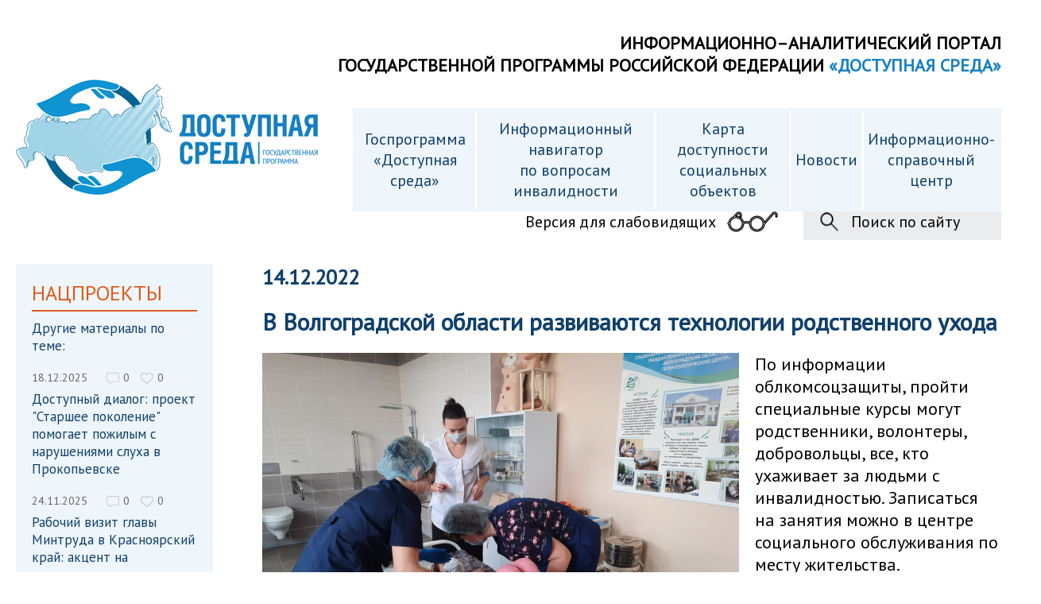

--- FILE ---
content_type: text/html; charset=windows-1251
request_url: https://zhit-vmeste.ru/news/?id=234661
body_size: 9952
content:
<!DOCTYPE html>
<html lang="ru">
<head>




<link rel="stylesheet" href="https://fonts.googleapis.com/css?family=PT+Sans" />

<script>
  (function(i,s,o,g,r,a,m){i['GoogleAnalyticsObject']=r;i[r]=i[r]||function(){
  (i[r].q=i[r].q||[]).push(arguments)},i[r].l=1*new Date();a=s.createElement(o),
  m=s.getElementsByTagName(o)[0];a.async=1;a.src=g;m.parentNode.insertBefore(a,m)
  })(window,document,'script','https://www.google-analytics.com/analytics.js','ga');

  ga('create', 'UA-99849802-1', 'auto');
  ga('send', 'pageview');

</script>
<title>В Волгоградской области развиваются технологии родственного ухода</title>


<meta name="yandex-verification" content="287463bdfbe51533" />





<script type="text/javascript" src="/js/jquery.min.js"></script>
<script type="text/javascript" src="/js/common_new.js?d=151304"></script>
<script type="text/javascript" src="/js/jquery.fancybox-1.3.4.js"></script>


<script type="text/javascript">
$(document).ready(function(){
	$(".iframe, .alert").each(function(i) {
	var w = 'auto';	var h = 'auto';	var href = $(this).attr("href");
	if (href) { var pos = href.indexOf('width'); if (pos!='-1') {var data = href.split("&"); var p1 = data[1].split("="); var p2 = data[2].split("="); w = p1[0] == "width" ? p1[1] : 'auto'; h = p2[0] == "height" ? p2[1] : 'auto'; w=eval(w); h=eval(h);}}
	$(this).fancybox({'width': w,'height': h,'titleShow': false,'scrolling': 'yes','centerOnScroll':'true','autoScale': 'false','padding': '0','margin': '0','onComplete'    :   function() {$("#fancybox-outer").css("background", "#fff url(/bitrix/themes/.default/images/wait.gif) no-repeat 50% 50%");}
	});
});
});

function formatTitle(title, currentArray, currentIndex, currentOpts) {
	alert(title);
    return '<a href="yandex.ru">' + title + '</a>';
}

$(document).ready(function(){
	$(".fancy").each(function(i) {


		if ($(this).attr("title_desc"))
			{
				titleShow=true;
				title_desc=$(this).attr("title_desc");
			}
		else
			{
				titleShow=false;
				title_desc=" ";
			}

		$(this).fancybox(
			{
				'titleShow': titleShow,
				'titlePosition': 'outside',
				'scrolling': 'yes',
				'centerOnScroll':'true',
				'autoScale': 'false',
				'padding': '10',
				'margin': '0',
				'onComplete'    :   function() {$("#fancybox-outer").css("background", "#fff url(/bitrix/themes/.default/images/wait.gif) no-repeat 50% 50%");},
				'title'	: title_desc

			});
});



});

</script>


<meta http-equiv="Content-Type" content="text/html; charset=windows-1251" />
<meta name="robots" content="index, follow" />
<meta name="keywords" content="новости инвалид, инвалид общество, инвалид россии, инвалиды +в россии, день инвалида +в россии" />
<meta name="description" content="Новости для инвалидов, мероприятия события для людей с ограниченными возможностями" />
<link href="/bitrix/js/main/core/css/core.min.css?17671639302854" type="text/css" rel="stylesheet" />



<link href="/bitrix/js/ui/fonts/opensans/ui.font.opensans.min.css?17671639291861" type="text/css"  rel="stylesheet" />
<link href="/bitrix/js/main/popup/dist/main.popup.bundle.min.css?176716393223459" type="text/css"  rel="stylesheet" />
<link href="/bitrix/cache/css/s1/common_new/template_8ebce54994d62eeb0602b17de166e1b4/template_8ebce54994d62eeb0602b17de166e1b4_v1.css?176716504027796" type="text/css"  data-template-style="true" rel="stylesheet" />
<script type="text/javascript">if(!window.BX)window.BX={};if(!window.BX.message)window.BX.message=function(mess){if(typeof mess=='object') for(var i in mess) BX.message[i]=mess[i]; return true;};</script>
<script type="text/javascript">(window.BX||top.BX).message({'JS_CORE_LOADING':'Загрузка...','JS_CORE_NO_DATA':'- Нет данных -','JS_CORE_WINDOW_CLOSE':'Закрыть','JS_CORE_WINDOW_EXPAND':'Развернуть','JS_CORE_WINDOW_NARROW':'Свернуть в окно','JS_CORE_WINDOW_SAVE':'Сохранить','JS_CORE_WINDOW_CANCEL':'Отменить','JS_CORE_WINDOW_CONTINUE':'Продолжить','JS_CORE_H':'ч','JS_CORE_M':'м','JS_CORE_S':'с','JSADM_AI_HIDE_EXTRA':'Скрыть лишние','JSADM_AI_ALL_NOTIF':'Показать все','JSADM_AUTH_REQ':'Требуется авторизация!','JS_CORE_WINDOW_AUTH':'Войти','JS_CORE_IMAGE_FULL':'Полный размер'});</script>

<script type="text/javascript" src="/bitrix/js/main/core/core.min.js?1767163930249634"></script>

<script>BX.setJSList(['/bitrix/js/main/core/core_ajax.js','/bitrix/js/main/core/core_promise.js','/bitrix/js/main/polyfill/promise/js/promise.js','/bitrix/js/main/loadext/loadext.js','/bitrix/js/main/loadext/extension.js','/bitrix/js/main/polyfill/promise/js/promise.js','/bitrix/js/main/polyfill/find/js/find.js','/bitrix/js/main/polyfill/includes/js/includes.js','/bitrix/js/main/polyfill/matches/js/matches.js','/bitrix/js/ui/polyfill/closest/js/closest.js','/bitrix/js/main/polyfill/fill/main.polyfill.fill.js','/bitrix/js/main/polyfill/find/js/find.js','/bitrix/js/main/polyfill/matches/js/matches.js','/bitrix/js/main/polyfill/core/dist/polyfill.bundle.js','/bitrix/js/main/core/core.js','/bitrix/js/main/polyfill/intersectionobserver/js/intersectionobserver.js','/bitrix/js/main/lazyload/dist/lazyload.bundle.js','/bitrix/js/main/polyfill/core/dist/polyfill.bundle.js','/bitrix/js/main/parambag/dist/parambag.bundle.js']);
BX.setCSSList(['/bitrix/js/main/core/css/core.css','/bitrix/js/main/lazyload/dist/lazyload.bundle.css','/bitrix/js/main/parambag/dist/parambag.bundle.css']);</script>
<script type="text/javascript">(window.BX||top.BX).message({'LANGUAGE_ID':'ru','FORMAT_DATE':'DD.MM.YYYY','FORMAT_DATETIME':'DD.MM.YYYY HH:MI:SS','COOKIE_PREFIX':'BITRIX_SM','SERVER_TZ_OFFSET':'10800','SITE_ID':'s1','SITE_DIR':'/','USER_ID':'','SERVER_TIME':'1768997584','USER_TZ_OFFSET':'0','USER_TZ_AUTO':'Y','bitrix_sessid':'bfb59708213f07482fa9adeb3d5a4fc2'});</script>


<script type="text/javascript" src="/bitrix/js/main/popup/dist/main.popup.bundle.min.js?176716393258041"></script>
<script type="text/javascript">BX.setCSSList(['/bitrix/components/empis/fancybox/templates/.default/style.css','/bitrix/templates/common_new/styles.css','/bitrix/templates/common_new/template_styles.css']); </script>


<script type="text/javascript">var _ba = _ba || []; _ba.push(["aid", "6061b96a0f8684fe42099d05c999fd01"]); _ba.push(["host", "zhit-vmeste.ru"]); (function() {var ba = document.createElement("script"); ba.type = "text/javascript"; ba.async = true;ba.src = (document.location.protocol == "https:" ? "https://" : "http://") + "bitrix.info/ba.js";var s = document.getElementsByTagName("script")[0];s.parentNode.insertBefore(ba, s);})();</script>




</head>
<body>






<div class="wr0">

<div class="wr1200">

<div class="b1"><a href="/"><img src="/img/logo.png?v=1" alt="" /></a></div>
<div class="b2">
	ИНФОРМАЦИОННО–АНАЛИТИЧЕСКИЙ ПОРТАЛ<br> ГОСУДАРСТВЕННОЙ ПРОГРАММЫ РОССИЙСКОЙ ФЕДЕРАЦИИ <span class="blue">«ДОСТУПНАЯ СРЕДА»</span>
</div>
<div class="b3">
	<ul class="menu1">

<li class="menu1_li menu1_li_active1"> <a class="menu1_a menu1_a_active1" href="/gosprogramma-dostupnaya-sreda/">Госпрограмма <br>«Доступная среда»</a>
	<div class="podmenu">
		<ul>
			
			<li><a href="/gosprogramma-dostupnaya-sreda/">Приоритеты государственной программы Доступная среда</a></li>
			<li><a href="/itogi-vypolneniya-gosprogrammy-dostupnaya-sreda/">Итоги реализации госпрограммы Доступная среда в Российской Федерации</a></li>
			<li><a href="/dostupnaya-sreda-v-regionah-rf/">Итоги реализации госпрограммы Доступная среда в регионах РФ</a></li>
			<li><a href="/inovatsii-dostizheniya/">Виртуальная выставка достижений регионов России</a></li>


			
		</ul>
		<div class="clear"></div>
	</div>
</li>
<li class="menu1_li">
	<a class="menu1_a" href="javascript:void(0);">Информационный навигатор <br>по вопросам инвалидности</a>
	<div class="podmenu">
		<ul>
			<li><a href="/reabilitatsiya-i-abilitatsiya-uchastnikov-svo/">Реабилитация участников СВО</a></li>
			<li><a href="/normativnye-pravovye-akty/">Нормативные правовые акты</a></li>
			<li><a href="/mery-sotsialnoy-podderzhki/">Меры социальной поддержки</a></li>
			<li><a href="/mediko-sotsialnaya-ekspertiza/">Медико-социальная экспертиза</a></li>
			<li><a href="/reabilitatsiya-i-abilitatsiya/">Реабилитация и абилитация</a></li>
			<li><a href="/aktualnye-voprosy-invalidnosti/">Актуальные вопросы инвалидности</a></li>
			<li><a href="/obshchestvennye-organizatsii-invalidov/">Общественные организации инвалидов</a></li>
			<li><a href="/poleznye-materialy/">Полезные материалы</a></li>
			<li><a href="/mintrud-rossii-razyasnyaet/">Минтруд России разъясняет</a></li>
        	<li><a href="/fgbu-fb-mse/">ФГБУ ФБ МСЭ Минтруда России</a></li>
        	<li><a href="/ftskr/">ФЦКР</a></li>
        	<li><a href="/luchshie-sotsio-kulturnye-praktiki/">Лучшие социокультурные практики</a></li>
        	<li><a href="/inovatsii-dostizheniya/">Россия#ДоступнаяСреда. Инновации. Достижения</a></li>

        	<li><a href="https://rutube.ru/plst/617565/" target="_blank">Видеокурс «Русский жестовый язык»</a></li>
        	<li><a href="/course/">Видеокурс «Русский жестовый язык для детей»</a></li>

					</ul>
		<div class="clear"></div>
	</div>
</li>
<li class="menu1_li">
	<a class="menu1_a_no" href="/map/">Карта доступности<br> cоциальных объектов</a>
	</li>

<li class="menu1_li">
	<a class="menu1_a_no" href="/news/">Новости</a>
</li>



<li class="menu1_li">
	<a class="menu1_a_no" href="/hotline/">Информационно-<br> справочный центр</a>

	</li>
</ul>
</div>





<style>
.left_sub_menu { float: right; clear: both; width: 100%; margin: -10px 0px 0px 0px;  }
.left_sub_menu div { float: right; width: 650px; display: flex; justify-content: flex-end; text-align: right; }
.left_sub_menu div a { float: right;  }
.a_seach2 { padding: 10px 52px 10px 60px; background: #ebecef url(/img/a_search.jpg) no-repeat 20px 50%; background-size: 24px; font-size: 20px; color: #000; text-decoration: none; display: block; text-align: left;  }
.a_slabv2 { padding: 10px 80px 10px 0px; background: url(/img/slab.png) no-repeat 100% 50%; background-size: 68px; font-size: 20px; color: #000; text-decoration: none; display: block;  text-align: left; margin: 0px 30px 0px 0px;}
</style>
<div class="left_sub_menu">
	<div>
	<a href="/?special_version=Y" class="a_slabv2">Версия для слабовидящих</a>
	<a href="/search/" class="a_seach2">Поиск по сайту</a>
	</div>
</div>




<div class="b4"></div>


<div class="wr_in">



















<style>
.news_dr { background: #eef6fb; padding: 20px 20px 20px 20px; text-align: left; font-size: 17px; color: #10406b;}
.tag { font-size: 26px; color: #df5a19; border-bottom: solid 2px #df5a19; text-transform: uppercase; text-decoration: none; margin: 0px 0px 10px 0px; padding: 0px 0px 5px 0px; }
.news_dr_txt { margin: 0px 0px 30px 0px; }
.news_dr_tem { margin: 10px 0px 20px 0px; }
.news_dr_ul {  }
.news_dr_ul li { margin: 0px 0px 20px 0px; }
.news_dr_ul li a { color: #10406b; font-size: 17px; text-decoration: none;  }
.news_dr_date { font-size: 14px; color: #666; display: block; margin: 0px 0px 7px 0px;}
</style>

<div class="b5">

	<div class="news_dr">


							<div class="tag">Нацпроекты</div>
			<div class="news_dr_txt">
			<div class="news_dr_tem">Другие материалы по теме:</div>





		<ul class="news_dr_ul">
	        								                		            <li>
						<span class="news_dr_date">18.12.2025
						<span class="com_count"><img src="/img/comment.png" alt="" />0</span>

						<span class="heart_count"><img src="/img/heart.png" alt="" />0</span>

						</span>

						<a href="/news/?id=262134" class="news_a">Доступный диалог: проект &quot;Старшее поколение&quot; помогает пожилым с нарушениями слуха в Прокопьевске</a>

					</li>
							    					                		            <li>
						<span class="news_dr_date">24.11.2025
						<span class="com_count"><img src="/img/comment.png" alt="" />0</span>

						<span class="heart_count"><img src="/img/heart.png" alt="" />0</span>

						</span>

						<a href="/news/?id=261756" class="news_a">Рабочий визит главы Минтруда в Красноярский край: акцент на социальную политику и демографию</a>

					</li>
							    					                		            <li>
						<span class="news_dr_date">28.08.2025
						<span class="com_count"><img src="/img/comment.png" alt="" />0</span>

						<span class="heart_count"><img src="/img/heart.png" alt="" />0</span>

						</span>

						<a href="/news/?id=259745" class="news_a">Турслеты, финансовые уроки, караоке: программа «Активное долголетие» в действии</a>

					</li>
							    		</ul>


			</div>
								<div class="tag">СТАРШЕЕ ПОКОЛЕНИЕ</div>
			<div class="news_dr_txt">
			<div class="news_dr_tem">Другие материалы по теме:</div>





		<ul class="news_dr_ul">
	        								                		            <li>
						<span class="news_dr_date">19.01.2026
						<span class="com_count"><img src="/img/comment.png" alt="" />0</span>

						<span class="heart_count"><img src="/img/heart.png" alt="" />0</span>

						</span>

						<a href="/news/?id=262210" class="news_a">В Кемеровской области активисты ВОИ окунулись в атмосферу рождественской сказки благодаря юным артистам</a>

					</li>
							    					                		            <li>
						<span class="news_dr_date">17.12.2025
						<span class="com_count"><img src="/img/comment.png" alt="" />0</span>

						<span class="heart_count"><img src="/img/heart.png" alt="" />0</span>

						</span>

						<a href="/news/?id=262128" class="news_a">Тепло сердец мы дарим вам: литературно-музыкальный вечер в Адыгее согрел души пожилых людей</a>

					</li>
							    					                		            <li>
						<span class="news_dr_date">10.12.2025
						<span class="com_count"><img src="/img/comment.png" alt="" />0</span>

						<span class="heart_count"><img src="/img/heart.png" alt="" />0</span>

						</span>

						<a href="/news/?id=261986" class="news_a">Систему долговременного ухода за пожилыми и инвалидами расширят в Мурманской области</a>

					</li>
							    		</ul>


			</div>
		
	</div>

</div>


<div class="b6">



			<style>
			.news_bread { font-size: 14px; }
			.news_h1 { font-size: 30px; color: #10406b; margin: 20px 0px 20px 0px;}
			.news_wr1 { float: left; width: 100%; clear: both; margin: 0px 0px 20px 0px; }
			.news_date { float: left; font-size: 26px; color: #10406b; font-weight: bold;}

			.b6 img { max-width: 100% !important; height: auto !important; }

			</style>

			
			<div class="news_wr1">


			<p class="news_date">14.12.2022</p>
			</div>

            <h1 class="news_h1">В Волгоградской области развиваются технологии родственного ухода</h1>

			
							<img src="/upload/iblock/9f9/9f9d01c099385173b0285b3a28ea052a.jpg" alt="" style="float: left; max-width: 30%; margin: 0px 20px 10px 0px;" />


			
            				По информации облкомсоцзащиты, пройти специальные курсы могут родственники, волонтеры, добровольцы, все, кто ухаживает за людьми с инвалидностью. Записаться на занятия можно в центре социального обслуживания по месту жительства.<br />
Преподаватели «Школ ухода» в 2022 году провели более 11,8 тыс. очных и дистанционных занятий. Обучение шло как в группах, так и в индивидуальном порядке. В результате подготовлено более тысячи соцработников, 5,8 тыс. родственников лежачих больных, почти 2,4 тыс. добровольцев. На занятиях объясняют основы и правила ухода за пожилыми, рассказывают, как обеспечить комфортное пребывание и безопасную среду в доме, как организовать ежедневные гигиенические процедуры и предупредить возможные осложнения в связи с длительным постельным режимом.&nbsp;&nbsp;&nbsp;&nbsp;Также среди важных направлений — приобретение навыков работы с техническими средствами реабилитации. Кстати, их можно оформить в бесплатный прокат в центре соцобслуживания по месту жительства.<br />
&nbsp;&nbsp;&nbsp;&nbsp;&nbsp;&nbsp;&nbsp;&nbsp; Напомним, внедрение в регионе системы долговременного ухода позволило вывести качество оказания социальной помощи на новый уровень. Технологии, замещающие стационарное обслуживание &#40;«Персональный помощник», служба сиделок, развитие сети отделений дневного пребывания&#41;, позволяют пожилым и инвалидам получать помощь в привычных домашних условиях. Поддержка пожилых граждан и инвалидов расширена в рамках реализации регпроекта «Старшее поколение» нацпроекта «Демография». Опыт Волгоградской области по внедрению системы долговременного ухода высоко оценили на федеральном уровне.<br />
<br />			
            
		   
           <style>
.tags_h span { font-size: 30px; }
.tags_h { font-size: 18px; padding: 30px 0px 30px 0px; clear: both; float: left; text-decoration: none; color: #000; text-transform: uppercase; clear: both; width: 100%;  }
.tags { padding: 0px 0px 50px 0px; float: left; width: 100%; clear: both; }
.tags a { border: solid 1px #add2e9; border-radius: 5px; padding: 7px 10px 7px 10px; float: left; margin: 0px 10px 10px 0px; text-transform: uppercase; font-size: 16px; color: #000; text-decoration: none; }
.tags a.red { color: #df5a19; border: solid 1px #df5a19; }

</style>


	<div>
	<span class="tags_h"><span class="red">#</span> Теги</span>
	</div>
	<div class="tags">

		<a href="/news/">Новости</a>

		
								<a href="/news/natsproekty/">Нацпроекты</a>
								<a href="/news/starshee-pokolenie/">СТАРШЕЕ ПОКОЛЕНИЕ</a>
			</div>


               <br /><br /><br />

<div style=" float: left; clear: both;">
<!--noindex-->
<div id="asd_share_buttons">
	<a class="asd_vk_share" href="#" title="Расшарить ВКонтакт" onclick="window.open('http://vkontakte.ru/share.php?url=http%3A%2F%2Fzhit-vmeste.ru%2Fnews%2F%3Fid%3D234661&amp;title=%D0%92+%D0%92%D0%BE%D0%BB%D0%B3%D0%BE%D0%B3%D1%80%D0%B0%D0%B4%D1%81%D0%BA%D0%BE%D0%B9+%D0%BE%D0%B1%D0%BB%D0%B0%D1%81%D1%82%D0%B8+%D1%80%D0%B0%D0%B7%D0%B2%D0%B8%D0%B2%D0%B0%D1%8E%D1%82%D1%81%D1%8F+%D1%82%D0%B5%D1%85%D0%BD%D0%BE%D0%BB%D0%BE%D0%B3%D0%B8%D0%B8+%D1%80%D0%BE%D0%B4%D1%81%D1%82%D0%B2%D0%B5%D0%BD%D0%BD%D0%BE%D0%B3%D0%BE+%D1%83%D1%85%D0%BE%D0%B4%D0%B0&amp;image=&amp;description=%D0%9F%D0%BE+%D0%B8%D0%BD%D1%84%D0%BE%D1%80%D0%BC%D0%B0%D1%86%D0%B8%D0%B8+%D0%BE%D0%B1%D0%BB%D0%BA%D0%BE%D0%BC%D1%81%D0%BE%D1%86%D0%B7%D0%B0%D1%89%D0%B8%D1%82%D1%8B%2C+%D0%BF%D1%80%D0%BE%D0%B9%D1%82%D0%B8+%D1%81%D0%BF%D0%B5%D1%86%D0%B8%D0%B0%D0%BB%D1%8C%D0%BD%D1%8B%D0%B5+%D0%BA%D1%83%D1%80%D1%81%D1%8B+%D0%BC%D0%BE%D0%B3%D1%83%D1%82+%D1%80%D0%BE%D0%B4%D1%81%D1%82%D0%B2%D0%B5%D0%BD%D0%BD%D0%B8%D0%BA%D0%B8%2C+%D0%B2%D0%BE%D0%BB%D0%BE%D0%BD%D1%82%D0%B5%D1%80%D1%8B%2C+%D0%B4%D0%BE%D0%B1%D1%80%D0%BE%D0%B2%D0%BE%D0%BB%D1%8C%D1%86%D1%8B%2C+%D0%B2%D1%81%D0%B5%2C+%D0%BA%D1%82%D0%BE+%D1%83%D1%85%D0%B0%D0%B6%D0%B8%D0%B2%D0%B0%D0%B5%D1%82+%D0%B7%D0%B0+%D0%BB%D1%8E%D0%B4%D1%8C%D0%BC%D0%B8+%D1%81+%D0%B8%D0%BD%D0%B2%D0%B0%D0%BB%D0%B8%D0%B4%D0%BD%D0%BE%D1%81%D1%82%D1%8C%D1%8E.+%D0%97%D0%B0%D0%BF%D0%B8%D1%81%D0%B0%D1%82%D1%8C%D1%81%D1%8F+%D0%BD%D0%B0+%D0%B7%D0%B0%D0%BD%D1%8F%D1%82%D0%B8%D1%8F+%D0%BC%D0%BE%D0%B6%D0%BD%D0%BE+%D0%B2+%D1%86%D0%B5%D0%BD%D1%82%D1%80%D0%B5+%D1%81%D0%BE%D1%86%D0%B8%D0%B0%D0%BB%D1%8C%D0%BD%D0%BE%D0%B3%D0%BE+%D0%BE%D0%B1%D1%81%D0%BB%D1%83%D0%B6%D0%B8%D0%B2%D0%B0%D0%BD%D0%B8%D1%8F+%D0%BF%D0%BE+%D0%BC%D0%B5%D1%81%D1%82%D1%83+%D0%B6%D0%B8%D1%82%D0%B5%D0%BB%D1%8C%D1%81%D1%82%D0%B2%D0%B0.%26lt%3Bbr+%2F%26gt%3B%0A%D0%9F%D1%80%D0%B5%D0%BF%D0%BE%D0%B4%D0%B0%D0%B2%D0%B0...', '', 'scrollbars=yes,resizable=no,width=560,height=350,top='+Math.floor((screen.height - 350)/2-14)+',left='+Math.floor((screen.width - 560)/2-5)); return false;"><img src="/bitrix/components/bitrix/asd.share.buttons/templates/.default/images/vkontakte.png" alt="ВКонтакт" border="0" vspace="3" hspace="3" /></a>

		<a class="asd_od_share" href="#" title="Расшарить в Одноклассники" onclick="window.open('http://www.odnoklassniki.ru/dk?st.cmd=addShare&amp;st._surl=http%3A%2F%2Fzhit-vmeste.ru%2Fnews%2F%3Fid%3D234661', '', 'scrollbars=yes,resizable=no,width=620,height=450,top='+Math.floor((screen.height - 450)/2-14)+',left='+Math.floor((screen.width - 620)/2-5)); return false;"><img src="/bitrix/components/bitrix/asd.share.buttons/templates/.default/images/odnoklassniki.png" alt="Одноклассники" border="0" vspace="3" hspace="3" /></a>

</div>
<!--/noindex--></div>
<br /><br /><br />
<br /><br /><br />
<div class="clear"></div>

<br /><br />
	

			<div class="clear"></div>

			

<style>
.comments { background: #eeeff1; padding: 20px 25px 20px 25px; float: left; width: 100%; clear: both; margin: 0px 0px 0px 0px;}
.comments textarea { background: #f6f6f7; padding: 10px 20px 10px 20px; border: none; border-radius: 5px; width: calc(100% - 40px); resize: none; float: left; clear: both; height: 70px;}
.com_sub { border: solid 1px #999; border-radius: 5px; padding: 7px 10px 7px 10px; margin: 20px 10px 0px 0px; text-transform: uppercase; font-size: 16px; color: #666; text-decoration: none;  float: left; clear: both; cursor: pointer;}
.comments .submit:hover { border: solid 1px #000; color: #000;}
.com_h { margin: 0px 0px 20px 0px; }


.com { background: #f6f6f7; padding: 20px 25px 20px 25px; border: none; border-radius: 5px; width: calc(100% - 0px); float: left; clear: both; margin: 30px 0px 0px 0px;}
.com_date { color: #999; float: right; font-style: italic; font-size: 18px; }

.com_plus, .com_minus { float: right; font-size: 22px; font-weight: bold; line-height: 24px; cursor: pointer; }
.com_plus { color: #009900;  margin: 0px 20px 0px 20px; }
.com_minus { color: #ff0000; margin: 0px 20px 0px 0px;}
.is_done { color: #666666; cursor: auto; }

pre { float: left; clear: both; }

.com_add {  box-shadow: 0px 0px 8px 3px rgba(255, 247, 0, 0.5); }



</style>

<script>
$(document).ready(function(){

$(".com_plus, .com_minus").click(function()
	{
		if(!$(this).hasClass("is_done"))
		{
		type=$(this).attr("class");
		PARENT=$(this).parents(".com");
		com_id=PARENT.attr("com_id");
		val=$(this).attr("val");
		val++;
		if (type=="com_plus") {$(this).html("+ "+val);} else {$(this).html("- "+val);}
		$(this).parents(".com").find(".com_plus").addClass("is_done");
		$(this).parents(".com").find(".com_minus").addClass("is_done");

		var param_url = "type="+type+"&com_id="+com_id+"&val="+val;
		$.ajax({
			url: "/bitrix/templates/common_new/components/bitrix/catalog.element/news/com_ajax_count.php",
			type: 'POST',
			data: param_url,
			dataType: 'text',
			success: function(result, status) {
			},
			error: function() {
			}
		});
		}
	}
);


$(".com_sub").click(function()
	{
		text=$(".comments textarea").val();
		id="234661";
		$(".com_ajax").load("/bitrix/templates/common_new/components/bitrix/catalog.element/news/com_ajax.php",{text: text, id:id},function(){
			$(".comments textarea").val("");
			top_nav= $(".com_foot").offset().top;
			top_nav=top_nav+$(window).height();
			$("html, body").animate({
				scrollTop: top_nav,
                },
				300, "",
				function()
					{
						$(".com").last().addClass("com_add");
						setTimeout(function() {$(".com").last().removeClass("com_add");},3000);
					}
				);
		});
	}
);
});
</script>

<div class="comments">



<div class="com_h">Оставить комментарий
	<span class="com_count"><img src="/img/comment.png" alt="" />3</span>
	<span class="heart_count"><img src="/img/heart.png" alt="" />11</span>
 </div>
<textarea spellcheck="spellcheck" rows="1"></textarea>

<span class="com_sub">Отправить</span>

</div>

<div class="com_ajax">

			<div class="com" com_id="234665">
		<span class="com_date">14.12.2022 16:48</span>Хорошо, что выделяются деньги на такое важное и нужное дело.		<span class="com_minus" val="">- </span>
		<span class="com_plus" val="2">+ 2</span>
		</div>
			<div class="com" com_id="234666">
		<span class="com_date">14.12.2022 16:47</span>Такое обучение повысит уровень помощи на дому. Ведь всему нужно учиться.		<span class="com_minus" val="">- </span>
		<span class="com_plus" val="7">+ 7</span>
		</div>
			<div class="com" com_id="234669">
		<span class="com_date">14.12.2022 16:49</span>Такие занятия очень нужны для близких инвалидов.		<span class="com_minus" val="">- </span>
		<span class="com_plus" val="2">+ 2</span>
		</div>
		<div class="com_foot clear">&nbsp;</div>


</div>






<div class="clear" style="height: 50px;"></div>



</div>

<div class="clear"></div>











</div>

</div>
</div>



<style>
.b13_a { display: flex; text-align: left;}
.flex1 { margin: auto 20px auto 0px; padding: 0px 0px 0px 0px; flex:1; }
.f_tb { display: table; }
.f_tr { display: table-row; }
.f_tr div { display: table-cell; vertical-align: middle; color: #fff; border-right: solid 1px #fff; padding: 0px 20px 0px 20px; font-size: 18px; white-space: nowrap; }
.f_tr div a { color: #fff; text-decoration: none; }
.f_tr div.no_bor { border: none; padding: 0px 0px 0px 20px; }

@media (max-width:1600px){

.b13_a  { display: block; }
.flex1 { float: left; }
.f_tb { float: left; clear: both; width: 100%; margin: 20px 0px 0px 0px; }
.f_tr div { text-align: center; white-space: normal; }
.f_tr div.no_bor { border: none; padding: 0px 20px 0px 20px; }
}

</style>


<div class="b13">
	<div class="wr1200 b13_a">

	<div class="flex1" style=" margin-right: 0px;"><img src="/img/foot.png" alt="" /></div>
	<div class="flex1"><a href="https://mintrud.gov.ru/" target="_blank" class="part_a"><img src="/images/partners/mintrud.png" alt="Министерство труда и социальной защиты Российской Федерации " title="Министерство труда и социальной защиты Российской Федерации "><span>Минтруд <br>России</span></a></div>
	<div class="flex1"><a href="https://ds-rubikon.ru/" target="_blank"><img src="/images/jur.jpg" alt="" title="" width="200" border="0" style=" margin: 20px 0px 20px 0px;" /></a></div>
	<div class="flex1 f_tb">
		<div class="f_tr">
			<div style="border: none;"><a href="/sitemap/" class="foot_a nowrap">Карта сайта</a></div>
			<div>
				<a href="/region/" class="foot_a" style=" border-left: solid 1px #fff; padding-left: 20px; display: block;">Вход для операторов карты<br> доступности объектов</a>
				<br>
				<a href="/vnimaniyu-subektov-rf/" class="foot_a" style=" border-left: solid 1px #fff; padding-left: 20px; display: block;">Информация для <br>регионов РФ</a>
			</div>
			<div><a href="/hotline/" class="foot_a">Информационно–справочный <br>центр по вопросам инвалидности<br> Минтруда России </a><a href="tel:+74995500991" class="red">8(499)550-09-91</a></div>
			<div class="no_bor">Связь с админом портала	<br><a href="tel:+74995500991" class="red">8(499)550-09-91</a>	<br>hotlineinv@fbmse.ru	</div>
		</div>
	</div>

	</div>
</div>

<!-- Yandex.Metrika counter -->

<script type="text/javascript">

    (function (d, w, c) {

        (w[c] = w[c] || []).push(function() {

            try {

                w.yaCounter44752939 = new Ya.Metrika({

                    id:44752939,

                    clickmap:true,

                    trackLinks:true,

                    accurateTrackBounce:true,

                    webvisor:true

                });

            } catch(e) { }

        });



        var n = d.getElementsByTagName("script")[0],

            s = d.createElement("script"),

            f = function () { n.parentNode.insertBefore(s, n); };

        s.type = "text/javascript";

        s.async = true;

        s.src = "https://mc.yandex.ru/metrika/watch.js";



        if (w.opera == "[object Opera]") {

            d.addEventListener("DOMContentLoaded", f, false);

        } else { f(); }

    })(document, window, "yandex_metrika_callbacks");

</script>

<noscript><div><img src="https://mc.yandex.ru/watch/44752939" style="position:absolute; left:-9999px;" alt="" /></div></noscript>

<!-- /Yandex.Metrika counter -->






<!-- BEGIN JIVOSITE CODE {literal} -->

<script type='text/javascript'>

(function(){ var widget_id = 'YX26wfJY1R';var d=document;var w=window;function l(){

var s = document.createElement('script'); s.type = 'text/javascript'; s.async = true; s.src = '//code.jivosite.com/script/widget/'+widget_id; var ss = document.getElementsByTagName('script')[0]; ss.parentNode.insertBefore(s, ss);}if(d.readyState=='complete'){l();}else{if(w.attachEvent){w.attachEvent('onload',l);}else{w.addEventListener('load',l,false);}}})();</script>

<!-- {/literal} END JIVOSITE CODE -->




</body>
</html>

--- FILE ---
content_type: application/javascript
request_url: https://zhit-vmeste.ru/js/common_new.js?d=151304
body_size: 1677
content:
$(document).ready(function() {


$(".select_sub").change(function()
	{
		//alert($(this).val());

		if ($(this).val()=="arhangelsk")
			{
				window.location.href="https://www.arhcity.ru/?page=2234/3";
				$(this).attr("value", "");
			}


		if ($(this).val()==398)
			{
				window.location.href="http://map.msp.midural.ru/map/";
				$(this).attr("value", "");
			}
if ($(this).val()==348)
			{
				window.location.href="http://karta.tatar.ru/frame?gu=guestAccessible";
				$(this).attr("value", "");
			}



if ($(this).val()==316)
			{
				//window.location.href="http://ds.bashkortostan.ru/";
				//$(this).attr("value", "");
			}

if ($(this).val()==383)
			{
				//window.location.href="http://dostupno.mosreg.ru/search";
				//$(this).attr("value", "");
			}

		if ($(this).val()==360)
			{
				window.location.href="http://dsreda.stavregion.ru";
				$(this).attr("value", "");
			}

		// Ямало Ненецкий АО
		if ($(this).val()==414)
			{
				window.location.href="http://ds.yanao.ru/AccessibleEnv/accessmap";
				$(this).attr("value", "");
			}

// Ямало Ненецкий АО
		if ($(this).val()==356)
			{
				//window.location.href="http://portalds.krasnodar.ru/";
				//$(this).attr("value", "");
			}





		// Кабардино-Балкарской Республики
		if ($(this).val()==338)
			{
				window.location.href="http://ds.kbr.ru/";
				$(this).attr("value", "");
			}


// Кабардино-Балкарской Республики
		if ($(this).val()==340)
			{
				window.location.href="http://son.mintrudkchr.ru/availenv/index.jsp";
				$(this).attr("value", "");
			}


		// Ярославская область
		if ($(this).val()==407)
			{
				window.location.href="http://gis76.ru/?c=57.710016656706465,38.6993408203125&z=8&layers=905,907,908,909,910,911,912,913,914,915,916,917";
				$(this).attr("value", "");
			}

		// Тюменская область
		if ($(this).val()==404)
			{
				window.location.href="http://ds.admtyumen.ru/dsto/map/osi.htm";
				$(this).attr("value", "");
			}




		// Воронежская область
		if ($(this).val()==370)
			{
				window.location.href="http://ds.e-reg36.ru/";
				$(this).attr("value", "");
			}



	// ХМАО
		if ($(this).val()==412)
			{
				window.location.href="http://pubweb.admhmao.ru/subjectmaps/MAP_SOCIAL_OBJ";
				$(this).attr("value", "");
			}
		// Пермь
		//if ($(this).val()==358){window.location.href="https://bezbarierov.permkrai.ru/map/";$(this).attr("value", "");}



        // Калужская область
        if ($(this).val()==374)
			{
				//alert(1);
				//window.location.href="http://dostup40.ru/";
				//$(this).attr("value", "");
			}

        // Липецкая область
        if ($(this).val()==381)
			{
				//window.location.href="http://ds-lipetsk.bars-open.ru";
				//$(this).attr("value", "");
			}

        // Москва
        //if ($(this).val()==408){window.location.href="http://www.invamos.ru/";$(this).attr("value", "");}

        // Москва
        //if ($(this).val()==409){window.location.href="http://www.city4you.spb.ru/";$(this).attr("value", "");}

        // Кировская область
	    if ($(this).val()==376)
			{
				//window.location.href="https://gis.geokirov.ru/projects/dostupnaia-sreda/?p=755&layers=1368"; // https://gis.csr43.ru/ds/dostup_sreda1.html
				window.location.href="https://gis.geokirov.ru/viewer/show/18?lat=58.72&lon=49.86&zoom=7&lyrs=845_846_37&frame"; // https://gis.csr43.ru/ds/dostup_sreda1.html
				$(this).attr("value", "");
			}
        // Самарская область
        if ($(this).val()==395)
			{
				window.location.href="http://geoportal.samregion.ru/minsocdem/";
				$(this).attr("value", "");
			}
	}
);


$(".wr1_1 .menu1_li").hover(
	function()
		{
            var THIS=$(this);
            menu_a_hover=setTimeout(function() {
                THIS.find(".podmenu").slideDown();
				THIS.find(".menu1_a").addClass("hover");
	        },
	        300);


	 		//$(this).find(".podmenu").slideDown();
			//$(this).find(".menu1_a").addClass("hover");

		},
    function()
		{
            clearTimeout(menu_a_hover);
	  		$(this).find(".podmenu").slideUp();
			$(this).find(".menu1_a").removeClass("hover");
	  		//$(this).find("span:last").remove();
		}
);




$(".show_vds").click(function()
	{
            if ($(".wr_vds").css("display")=="none")
				{
					$(".wr_vds").slideDown();
				}
			else
				{
					$(".wr_vds").slideUp();

				}
	}
);

$(".slide_next").click(function()
	{
            if ($(this).next().css("display")=="none")
				{
					$(this).next().slideDown();
				}
			else
				{
					$(this).next().slideUp();

				}
	}
);


$(".b10_4").click(function()
	{
            if ($(this).hasClass("b10_4_active"))
				{
					$(this).removeClass("b10_4_active");
					$(this).find("input").attr("value", "");
				}
			else
				{
					$(this).addClass("b10_4_active");
					$(this).find("input").attr("value", 1);
				}
	}
);




$("#map_form .but2").click(function()
	{
		$("#map_form").submit();
		return false;


	}
);

$(".form2 .but1").click(function()
	{
		$(".form2").submit();
		return false;


	}
);

$(".form3 .but1").click(function()
	{
		$(".form3").submit();
		return false;


	}
);


$(".form1 .but").click(function()
	{
		//alert($(".text1_name").val());
		//return false;

		if ($(".text1_name").val()=='')
			{
				alert("Заполните Ваше имя");
				return false;
			}
        if ($(".text1_mail").val()=='')
			{
				alert("Заполните Ваш e-mail");
				return false;
			}
        if ($(".text1_tema").val()=='')
			{
				//alert("Выберите тему обращения");
				//return false;
			}
        if ($(".text1_desc").val()=='')
			{
				alert("Напишите Ваш вопрос");
				return false;
			}

		if ($(".captcha_word").val()=='')
			{
				alert("Введите код");
				return false;
			}



		$(".form1").submit();

		return false;

	}
);

$(".search_mse .but").click(function()
	{
		$(".search_mse").submit();
		return false;


	}
);

$(".but_submit").click(function()
	{
		$(this).parents("form").submit();
		return false;


	}
);




$(".search_mse2 .but5").click(function()
	{
		$(".search_mse2").submit();
		return false;


	}
);






$(".b100_4").click(function()
	{
            if ($(this).hasClass("b100_4_click"))
				{
					$(this).removeClass("b100_4_click");
					$(this).find("input").attr("value", "");
				}
			else
				{
					$(this).addClass("b100_4_click");
					$(this).find("input").attr("value", 1);
				}
	}
);







});

--- FILE ---
content_type: text/plain
request_url: https://www.google-analytics.com/j/collect?v=1&_v=j102&a=964386979&t=pageview&_s=1&dl=https%3A%2F%2Fzhit-vmeste.ru%2Fnews%2F%3Fid%3D234661&ul=en-us%40posix&dt=%D0%92%20%D0%92%D0%BE%D0%BB%D0%B3%D0%BE%D0%B3%D1%80%D0%B0%D0%B4%D1%81%D0%BA%D0%BE%D0%B9%20%D0%BE%D0%B1%D0%BB%D0%B0%D1%81%D1%82%D0%B8%20%D1%80%D0%B0%D0%B7%D0%B2%D0%B8%D0%B2%D0%B0%D1%8E%D1%82%D1%81%D1%8F%20%D1%82%D0%B5%D1%85%D0%BD%D0%BE%D0%BB%D0%BE%D0%B3%D0%B8%D0%B8%20%D1%80%D0%BE%D0%B4%D1%81%D1%82%D0%B2%D0%B5%D0%BD%D0%BD%D0%BE%D0%B3%D0%BE%20%D1%83%D1%85%D0%BE%D0%B4%D0%B0&sr=1280x720&vp=1280x720&_u=IEBAAEABAAAAACAAI~&jid=618194865&gjid=1066596164&cid=628281334.1768997586&tid=UA-99849802-1&_gid=1305667887.1768997586&_r=1&_slc=1&z=1842556601
body_size: -450
content:
2,cG-0KS6QQZY72